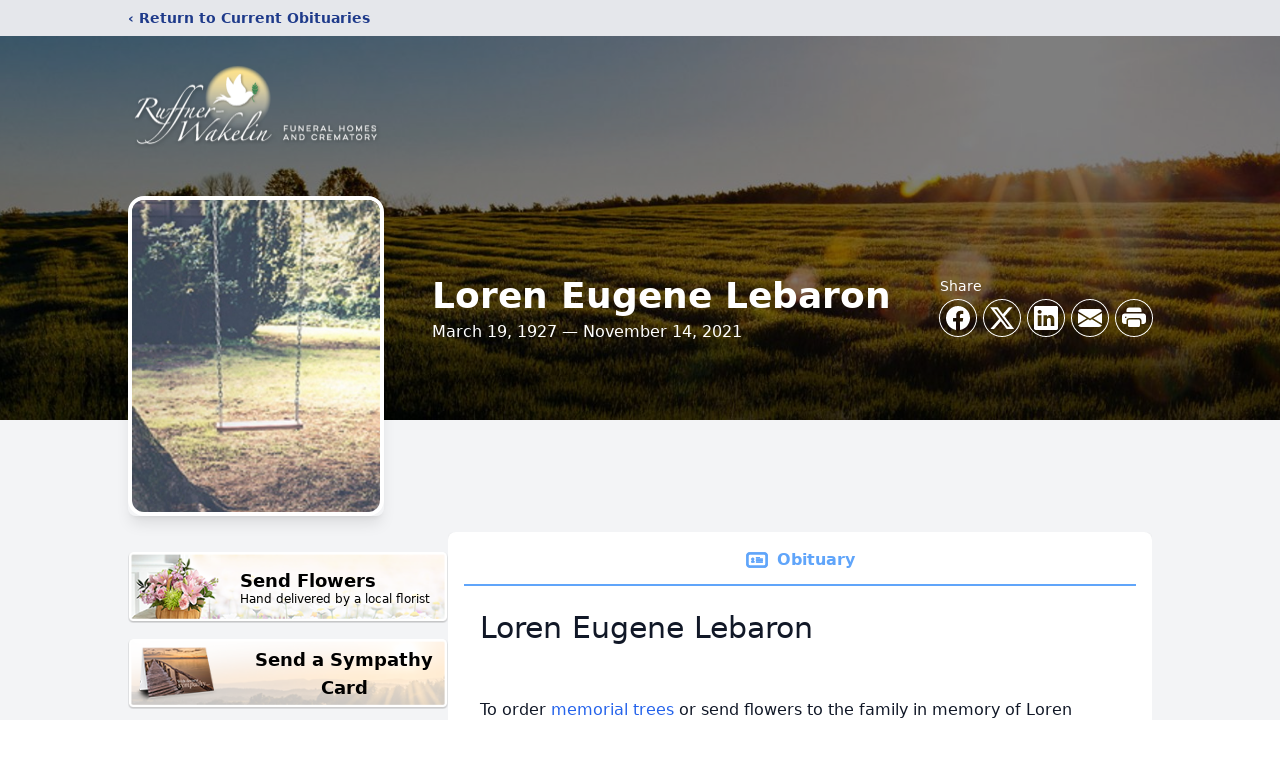

--- FILE ---
content_type: text/html; charset=utf-8
request_url: https://www.google.com/recaptcha/enterprise/anchor?ar=1&k=6LevVtEpAAAAAF7UkXE2t1DurthEdFQJtr7hpGe7&co=aHR0cHM6Ly93d3cucnVmZm5lcndha2VsaW4uY29tOjQ0Mw..&hl=en&type=image&v=9TiwnJFHeuIw_s0wSd3fiKfN&theme=light&size=invisible&badge=bottomright&anchor-ms=20000&execute-ms=30000&cb=4zgga2ofw2h
body_size: 48183
content:
<!DOCTYPE HTML><html dir="ltr" lang="en"><head><meta http-equiv="Content-Type" content="text/html; charset=UTF-8">
<meta http-equiv="X-UA-Compatible" content="IE=edge">
<title>reCAPTCHA</title>
<style type="text/css">
/* cyrillic-ext */
@font-face {
  font-family: 'Roboto';
  font-style: normal;
  font-weight: 400;
  font-stretch: 100%;
  src: url(//fonts.gstatic.com/s/roboto/v48/KFO7CnqEu92Fr1ME7kSn66aGLdTylUAMa3GUBHMdazTgWw.woff2) format('woff2');
  unicode-range: U+0460-052F, U+1C80-1C8A, U+20B4, U+2DE0-2DFF, U+A640-A69F, U+FE2E-FE2F;
}
/* cyrillic */
@font-face {
  font-family: 'Roboto';
  font-style: normal;
  font-weight: 400;
  font-stretch: 100%;
  src: url(//fonts.gstatic.com/s/roboto/v48/KFO7CnqEu92Fr1ME7kSn66aGLdTylUAMa3iUBHMdazTgWw.woff2) format('woff2');
  unicode-range: U+0301, U+0400-045F, U+0490-0491, U+04B0-04B1, U+2116;
}
/* greek-ext */
@font-face {
  font-family: 'Roboto';
  font-style: normal;
  font-weight: 400;
  font-stretch: 100%;
  src: url(//fonts.gstatic.com/s/roboto/v48/KFO7CnqEu92Fr1ME7kSn66aGLdTylUAMa3CUBHMdazTgWw.woff2) format('woff2');
  unicode-range: U+1F00-1FFF;
}
/* greek */
@font-face {
  font-family: 'Roboto';
  font-style: normal;
  font-weight: 400;
  font-stretch: 100%;
  src: url(//fonts.gstatic.com/s/roboto/v48/KFO7CnqEu92Fr1ME7kSn66aGLdTylUAMa3-UBHMdazTgWw.woff2) format('woff2');
  unicode-range: U+0370-0377, U+037A-037F, U+0384-038A, U+038C, U+038E-03A1, U+03A3-03FF;
}
/* math */
@font-face {
  font-family: 'Roboto';
  font-style: normal;
  font-weight: 400;
  font-stretch: 100%;
  src: url(//fonts.gstatic.com/s/roboto/v48/KFO7CnqEu92Fr1ME7kSn66aGLdTylUAMawCUBHMdazTgWw.woff2) format('woff2');
  unicode-range: U+0302-0303, U+0305, U+0307-0308, U+0310, U+0312, U+0315, U+031A, U+0326-0327, U+032C, U+032F-0330, U+0332-0333, U+0338, U+033A, U+0346, U+034D, U+0391-03A1, U+03A3-03A9, U+03B1-03C9, U+03D1, U+03D5-03D6, U+03F0-03F1, U+03F4-03F5, U+2016-2017, U+2034-2038, U+203C, U+2040, U+2043, U+2047, U+2050, U+2057, U+205F, U+2070-2071, U+2074-208E, U+2090-209C, U+20D0-20DC, U+20E1, U+20E5-20EF, U+2100-2112, U+2114-2115, U+2117-2121, U+2123-214F, U+2190, U+2192, U+2194-21AE, U+21B0-21E5, U+21F1-21F2, U+21F4-2211, U+2213-2214, U+2216-22FF, U+2308-230B, U+2310, U+2319, U+231C-2321, U+2336-237A, U+237C, U+2395, U+239B-23B7, U+23D0, U+23DC-23E1, U+2474-2475, U+25AF, U+25B3, U+25B7, U+25BD, U+25C1, U+25CA, U+25CC, U+25FB, U+266D-266F, U+27C0-27FF, U+2900-2AFF, U+2B0E-2B11, U+2B30-2B4C, U+2BFE, U+3030, U+FF5B, U+FF5D, U+1D400-1D7FF, U+1EE00-1EEFF;
}
/* symbols */
@font-face {
  font-family: 'Roboto';
  font-style: normal;
  font-weight: 400;
  font-stretch: 100%;
  src: url(//fonts.gstatic.com/s/roboto/v48/KFO7CnqEu92Fr1ME7kSn66aGLdTylUAMaxKUBHMdazTgWw.woff2) format('woff2');
  unicode-range: U+0001-000C, U+000E-001F, U+007F-009F, U+20DD-20E0, U+20E2-20E4, U+2150-218F, U+2190, U+2192, U+2194-2199, U+21AF, U+21E6-21F0, U+21F3, U+2218-2219, U+2299, U+22C4-22C6, U+2300-243F, U+2440-244A, U+2460-24FF, U+25A0-27BF, U+2800-28FF, U+2921-2922, U+2981, U+29BF, U+29EB, U+2B00-2BFF, U+4DC0-4DFF, U+FFF9-FFFB, U+10140-1018E, U+10190-1019C, U+101A0, U+101D0-101FD, U+102E0-102FB, U+10E60-10E7E, U+1D2C0-1D2D3, U+1D2E0-1D37F, U+1F000-1F0FF, U+1F100-1F1AD, U+1F1E6-1F1FF, U+1F30D-1F30F, U+1F315, U+1F31C, U+1F31E, U+1F320-1F32C, U+1F336, U+1F378, U+1F37D, U+1F382, U+1F393-1F39F, U+1F3A7-1F3A8, U+1F3AC-1F3AF, U+1F3C2, U+1F3C4-1F3C6, U+1F3CA-1F3CE, U+1F3D4-1F3E0, U+1F3ED, U+1F3F1-1F3F3, U+1F3F5-1F3F7, U+1F408, U+1F415, U+1F41F, U+1F426, U+1F43F, U+1F441-1F442, U+1F444, U+1F446-1F449, U+1F44C-1F44E, U+1F453, U+1F46A, U+1F47D, U+1F4A3, U+1F4B0, U+1F4B3, U+1F4B9, U+1F4BB, U+1F4BF, U+1F4C8-1F4CB, U+1F4D6, U+1F4DA, U+1F4DF, U+1F4E3-1F4E6, U+1F4EA-1F4ED, U+1F4F7, U+1F4F9-1F4FB, U+1F4FD-1F4FE, U+1F503, U+1F507-1F50B, U+1F50D, U+1F512-1F513, U+1F53E-1F54A, U+1F54F-1F5FA, U+1F610, U+1F650-1F67F, U+1F687, U+1F68D, U+1F691, U+1F694, U+1F698, U+1F6AD, U+1F6B2, U+1F6B9-1F6BA, U+1F6BC, U+1F6C6-1F6CF, U+1F6D3-1F6D7, U+1F6E0-1F6EA, U+1F6F0-1F6F3, U+1F6F7-1F6FC, U+1F700-1F7FF, U+1F800-1F80B, U+1F810-1F847, U+1F850-1F859, U+1F860-1F887, U+1F890-1F8AD, U+1F8B0-1F8BB, U+1F8C0-1F8C1, U+1F900-1F90B, U+1F93B, U+1F946, U+1F984, U+1F996, U+1F9E9, U+1FA00-1FA6F, U+1FA70-1FA7C, U+1FA80-1FA89, U+1FA8F-1FAC6, U+1FACE-1FADC, U+1FADF-1FAE9, U+1FAF0-1FAF8, U+1FB00-1FBFF;
}
/* vietnamese */
@font-face {
  font-family: 'Roboto';
  font-style: normal;
  font-weight: 400;
  font-stretch: 100%;
  src: url(//fonts.gstatic.com/s/roboto/v48/KFO7CnqEu92Fr1ME7kSn66aGLdTylUAMa3OUBHMdazTgWw.woff2) format('woff2');
  unicode-range: U+0102-0103, U+0110-0111, U+0128-0129, U+0168-0169, U+01A0-01A1, U+01AF-01B0, U+0300-0301, U+0303-0304, U+0308-0309, U+0323, U+0329, U+1EA0-1EF9, U+20AB;
}
/* latin-ext */
@font-face {
  font-family: 'Roboto';
  font-style: normal;
  font-weight: 400;
  font-stretch: 100%;
  src: url(//fonts.gstatic.com/s/roboto/v48/KFO7CnqEu92Fr1ME7kSn66aGLdTylUAMa3KUBHMdazTgWw.woff2) format('woff2');
  unicode-range: U+0100-02BA, U+02BD-02C5, U+02C7-02CC, U+02CE-02D7, U+02DD-02FF, U+0304, U+0308, U+0329, U+1D00-1DBF, U+1E00-1E9F, U+1EF2-1EFF, U+2020, U+20A0-20AB, U+20AD-20C0, U+2113, U+2C60-2C7F, U+A720-A7FF;
}
/* latin */
@font-face {
  font-family: 'Roboto';
  font-style: normal;
  font-weight: 400;
  font-stretch: 100%;
  src: url(//fonts.gstatic.com/s/roboto/v48/KFO7CnqEu92Fr1ME7kSn66aGLdTylUAMa3yUBHMdazQ.woff2) format('woff2');
  unicode-range: U+0000-00FF, U+0131, U+0152-0153, U+02BB-02BC, U+02C6, U+02DA, U+02DC, U+0304, U+0308, U+0329, U+2000-206F, U+20AC, U+2122, U+2191, U+2193, U+2212, U+2215, U+FEFF, U+FFFD;
}
/* cyrillic-ext */
@font-face {
  font-family: 'Roboto';
  font-style: normal;
  font-weight: 500;
  font-stretch: 100%;
  src: url(//fonts.gstatic.com/s/roboto/v48/KFO7CnqEu92Fr1ME7kSn66aGLdTylUAMa3GUBHMdazTgWw.woff2) format('woff2');
  unicode-range: U+0460-052F, U+1C80-1C8A, U+20B4, U+2DE0-2DFF, U+A640-A69F, U+FE2E-FE2F;
}
/* cyrillic */
@font-face {
  font-family: 'Roboto';
  font-style: normal;
  font-weight: 500;
  font-stretch: 100%;
  src: url(//fonts.gstatic.com/s/roboto/v48/KFO7CnqEu92Fr1ME7kSn66aGLdTylUAMa3iUBHMdazTgWw.woff2) format('woff2');
  unicode-range: U+0301, U+0400-045F, U+0490-0491, U+04B0-04B1, U+2116;
}
/* greek-ext */
@font-face {
  font-family: 'Roboto';
  font-style: normal;
  font-weight: 500;
  font-stretch: 100%;
  src: url(//fonts.gstatic.com/s/roboto/v48/KFO7CnqEu92Fr1ME7kSn66aGLdTylUAMa3CUBHMdazTgWw.woff2) format('woff2');
  unicode-range: U+1F00-1FFF;
}
/* greek */
@font-face {
  font-family: 'Roboto';
  font-style: normal;
  font-weight: 500;
  font-stretch: 100%;
  src: url(//fonts.gstatic.com/s/roboto/v48/KFO7CnqEu92Fr1ME7kSn66aGLdTylUAMa3-UBHMdazTgWw.woff2) format('woff2');
  unicode-range: U+0370-0377, U+037A-037F, U+0384-038A, U+038C, U+038E-03A1, U+03A3-03FF;
}
/* math */
@font-face {
  font-family: 'Roboto';
  font-style: normal;
  font-weight: 500;
  font-stretch: 100%;
  src: url(//fonts.gstatic.com/s/roboto/v48/KFO7CnqEu92Fr1ME7kSn66aGLdTylUAMawCUBHMdazTgWw.woff2) format('woff2');
  unicode-range: U+0302-0303, U+0305, U+0307-0308, U+0310, U+0312, U+0315, U+031A, U+0326-0327, U+032C, U+032F-0330, U+0332-0333, U+0338, U+033A, U+0346, U+034D, U+0391-03A1, U+03A3-03A9, U+03B1-03C9, U+03D1, U+03D5-03D6, U+03F0-03F1, U+03F4-03F5, U+2016-2017, U+2034-2038, U+203C, U+2040, U+2043, U+2047, U+2050, U+2057, U+205F, U+2070-2071, U+2074-208E, U+2090-209C, U+20D0-20DC, U+20E1, U+20E5-20EF, U+2100-2112, U+2114-2115, U+2117-2121, U+2123-214F, U+2190, U+2192, U+2194-21AE, U+21B0-21E5, U+21F1-21F2, U+21F4-2211, U+2213-2214, U+2216-22FF, U+2308-230B, U+2310, U+2319, U+231C-2321, U+2336-237A, U+237C, U+2395, U+239B-23B7, U+23D0, U+23DC-23E1, U+2474-2475, U+25AF, U+25B3, U+25B7, U+25BD, U+25C1, U+25CA, U+25CC, U+25FB, U+266D-266F, U+27C0-27FF, U+2900-2AFF, U+2B0E-2B11, U+2B30-2B4C, U+2BFE, U+3030, U+FF5B, U+FF5D, U+1D400-1D7FF, U+1EE00-1EEFF;
}
/* symbols */
@font-face {
  font-family: 'Roboto';
  font-style: normal;
  font-weight: 500;
  font-stretch: 100%;
  src: url(//fonts.gstatic.com/s/roboto/v48/KFO7CnqEu92Fr1ME7kSn66aGLdTylUAMaxKUBHMdazTgWw.woff2) format('woff2');
  unicode-range: U+0001-000C, U+000E-001F, U+007F-009F, U+20DD-20E0, U+20E2-20E4, U+2150-218F, U+2190, U+2192, U+2194-2199, U+21AF, U+21E6-21F0, U+21F3, U+2218-2219, U+2299, U+22C4-22C6, U+2300-243F, U+2440-244A, U+2460-24FF, U+25A0-27BF, U+2800-28FF, U+2921-2922, U+2981, U+29BF, U+29EB, U+2B00-2BFF, U+4DC0-4DFF, U+FFF9-FFFB, U+10140-1018E, U+10190-1019C, U+101A0, U+101D0-101FD, U+102E0-102FB, U+10E60-10E7E, U+1D2C0-1D2D3, U+1D2E0-1D37F, U+1F000-1F0FF, U+1F100-1F1AD, U+1F1E6-1F1FF, U+1F30D-1F30F, U+1F315, U+1F31C, U+1F31E, U+1F320-1F32C, U+1F336, U+1F378, U+1F37D, U+1F382, U+1F393-1F39F, U+1F3A7-1F3A8, U+1F3AC-1F3AF, U+1F3C2, U+1F3C4-1F3C6, U+1F3CA-1F3CE, U+1F3D4-1F3E0, U+1F3ED, U+1F3F1-1F3F3, U+1F3F5-1F3F7, U+1F408, U+1F415, U+1F41F, U+1F426, U+1F43F, U+1F441-1F442, U+1F444, U+1F446-1F449, U+1F44C-1F44E, U+1F453, U+1F46A, U+1F47D, U+1F4A3, U+1F4B0, U+1F4B3, U+1F4B9, U+1F4BB, U+1F4BF, U+1F4C8-1F4CB, U+1F4D6, U+1F4DA, U+1F4DF, U+1F4E3-1F4E6, U+1F4EA-1F4ED, U+1F4F7, U+1F4F9-1F4FB, U+1F4FD-1F4FE, U+1F503, U+1F507-1F50B, U+1F50D, U+1F512-1F513, U+1F53E-1F54A, U+1F54F-1F5FA, U+1F610, U+1F650-1F67F, U+1F687, U+1F68D, U+1F691, U+1F694, U+1F698, U+1F6AD, U+1F6B2, U+1F6B9-1F6BA, U+1F6BC, U+1F6C6-1F6CF, U+1F6D3-1F6D7, U+1F6E0-1F6EA, U+1F6F0-1F6F3, U+1F6F7-1F6FC, U+1F700-1F7FF, U+1F800-1F80B, U+1F810-1F847, U+1F850-1F859, U+1F860-1F887, U+1F890-1F8AD, U+1F8B0-1F8BB, U+1F8C0-1F8C1, U+1F900-1F90B, U+1F93B, U+1F946, U+1F984, U+1F996, U+1F9E9, U+1FA00-1FA6F, U+1FA70-1FA7C, U+1FA80-1FA89, U+1FA8F-1FAC6, U+1FACE-1FADC, U+1FADF-1FAE9, U+1FAF0-1FAF8, U+1FB00-1FBFF;
}
/* vietnamese */
@font-face {
  font-family: 'Roboto';
  font-style: normal;
  font-weight: 500;
  font-stretch: 100%;
  src: url(//fonts.gstatic.com/s/roboto/v48/KFO7CnqEu92Fr1ME7kSn66aGLdTylUAMa3OUBHMdazTgWw.woff2) format('woff2');
  unicode-range: U+0102-0103, U+0110-0111, U+0128-0129, U+0168-0169, U+01A0-01A1, U+01AF-01B0, U+0300-0301, U+0303-0304, U+0308-0309, U+0323, U+0329, U+1EA0-1EF9, U+20AB;
}
/* latin-ext */
@font-face {
  font-family: 'Roboto';
  font-style: normal;
  font-weight: 500;
  font-stretch: 100%;
  src: url(//fonts.gstatic.com/s/roboto/v48/KFO7CnqEu92Fr1ME7kSn66aGLdTylUAMa3KUBHMdazTgWw.woff2) format('woff2');
  unicode-range: U+0100-02BA, U+02BD-02C5, U+02C7-02CC, U+02CE-02D7, U+02DD-02FF, U+0304, U+0308, U+0329, U+1D00-1DBF, U+1E00-1E9F, U+1EF2-1EFF, U+2020, U+20A0-20AB, U+20AD-20C0, U+2113, U+2C60-2C7F, U+A720-A7FF;
}
/* latin */
@font-face {
  font-family: 'Roboto';
  font-style: normal;
  font-weight: 500;
  font-stretch: 100%;
  src: url(//fonts.gstatic.com/s/roboto/v48/KFO7CnqEu92Fr1ME7kSn66aGLdTylUAMa3yUBHMdazQ.woff2) format('woff2');
  unicode-range: U+0000-00FF, U+0131, U+0152-0153, U+02BB-02BC, U+02C6, U+02DA, U+02DC, U+0304, U+0308, U+0329, U+2000-206F, U+20AC, U+2122, U+2191, U+2193, U+2212, U+2215, U+FEFF, U+FFFD;
}
/* cyrillic-ext */
@font-face {
  font-family: 'Roboto';
  font-style: normal;
  font-weight: 900;
  font-stretch: 100%;
  src: url(//fonts.gstatic.com/s/roboto/v48/KFO7CnqEu92Fr1ME7kSn66aGLdTylUAMa3GUBHMdazTgWw.woff2) format('woff2');
  unicode-range: U+0460-052F, U+1C80-1C8A, U+20B4, U+2DE0-2DFF, U+A640-A69F, U+FE2E-FE2F;
}
/* cyrillic */
@font-face {
  font-family: 'Roboto';
  font-style: normal;
  font-weight: 900;
  font-stretch: 100%;
  src: url(//fonts.gstatic.com/s/roboto/v48/KFO7CnqEu92Fr1ME7kSn66aGLdTylUAMa3iUBHMdazTgWw.woff2) format('woff2');
  unicode-range: U+0301, U+0400-045F, U+0490-0491, U+04B0-04B1, U+2116;
}
/* greek-ext */
@font-face {
  font-family: 'Roboto';
  font-style: normal;
  font-weight: 900;
  font-stretch: 100%;
  src: url(//fonts.gstatic.com/s/roboto/v48/KFO7CnqEu92Fr1ME7kSn66aGLdTylUAMa3CUBHMdazTgWw.woff2) format('woff2');
  unicode-range: U+1F00-1FFF;
}
/* greek */
@font-face {
  font-family: 'Roboto';
  font-style: normal;
  font-weight: 900;
  font-stretch: 100%;
  src: url(//fonts.gstatic.com/s/roboto/v48/KFO7CnqEu92Fr1ME7kSn66aGLdTylUAMa3-UBHMdazTgWw.woff2) format('woff2');
  unicode-range: U+0370-0377, U+037A-037F, U+0384-038A, U+038C, U+038E-03A1, U+03A3-03FF;
}
/* math */
@font-face {
  font-family: 'Roboto';
  font-style: normal;
  font-weight: 900;
  font-stretch: 100%;
  src: url(//fonts.gstatic.com/s/roboto/v48/KFO7CnqEu92Fr1ME7kSn66aGLdTylUAMawCUBHMdazTgWw.woff2) format('woff2');
  unicode-range: U+0302-0303, U+0305, U+0307-0308, U+0310, U+0312, U+0315, U+031A, U+0326-0327, U+032C, U+032F-0330, U+0332-0333, U+0338, U+033A, U+0346, U+034D, U+0391-03A1, U+03A3-03A9, U+03B1-03C9, U+03D1, U+03D5-03D6, U+03F0-03F1, U+03F4-03F5, U+2016-2017, U+2034-2038, U+203C, U+2040, U+2043, U+2047, U+2050, U+2057, U+205F, U+2070-2071, U+2074-208E, U+2090-209C, U+20D0-20DC, U+20E1, U+20E5-20EF, U+2100-2112, U+2114-2115, U+2117-2121, U+2123-214F, U+2190, U+2192, U+2194-21AE, U+21B0-21E5, U+21F1-21F2, U+21F4-2211, U+2213-2214, U+2216-22FF, U+2308-230B, U+2310, U+2319, U+231C-2321, U+2336-237A, U+237C, U+2395, U+239B-23B7, U+23D0, U+23DC-23E1, U+2474-2475, U+25AF, U+25B3, U+25B7, U+25BD, U+25C1, U+25CA, U+25CC, U+25FB, U+266D-266F, U+27C0-27FF, U+2900-2AFF, U+2B0E-2B11, U+2B30-2B4C, U+2BFE, U+3030, U+FF5B, U+FF5D, U+1D400-1D7FF, U+1EE00-1EEFF;
}
/* symbols */
@font-face {
  font-family: 'Roboto';
  font-style: normal;
  font-weight: 900;
  font-stretch: 100%;
  src: url(//fonts.gstatic.com/s/roboto/v48/KFO7CnqEu92Fr1ME7kSn66aGLdTylUAMaxKUBHMdazTgWw.woff2) format('woff2');
  unicode-range: U+0001-000C, U+000E-001F, U+007F-009F, U+20DD-20E0, U+20E2-20E4, U+2150-218F, U+2190, U+2192, U+2194-2199, U+21AF, U+21E6-21F0, U+21F3, U+2218-2219, U+2299, U+22C4-22C6, U+2300-243F, U+2440-244A, U+2460-24FF, U+25A0-27BF, U+2800-28FF, U+2921-2922, U+2981, U+29BF, U+29EB, U+2B00-2BFF, U+4DC0-4DFF, U+FFF9-FFFB, U+10140-1018E, U+10190-1019C, U+101A0, U+101D0-101FD, U+102E0-102FB, U+10E60-10E7E, U+1D2C0-1D2D3, U+1D2E0-1D37F, U+1F000-1F0FF, U+1F100-1F1AD, U+1F1E6-1F1FF, U+1F30D-1F30F, U+1F315, U+1F31C, U+1F31E, U+1F320-1F32C, U+1F336, U+1F378, U+1F37D, U+1F382, U+1F393-1F39F, U+1F3A7-1F3A8, U+1F3AC-1F3AF, U+1F3C2, U+1F3C4-1F3C6, U+1F3CA-1F3CE, U+1F3D4-1F3E0, U+1F3ED, U+1F3F1-1F3F3, U+1F3F5-1F3F7, U+1F408, U+1F415, U+1F41F, U+1F426, U+1F43F, U+1F441-1F442, U+1F444, U+1F446-1F449, U+1F44C-1F44E, U+1F453, U+1F46A, U+1F47D, U+1F4A3, U+1F4B0, U+1F4B3, U+1F4B9, U+1F4BB, U+1F4BF, U+1F4C8-1F4CB, U+1F4D6, U+1F4DA, U+1F4DF, U+1F4E3-1F4E6, U+1F4EA-1F4ED, U+1F4F7, U+1F4F9-1F4FB, U+1F4FD-1F4FE, U+1F503, U+1F507-1F50B, U+1F50D, U+1F512-1F513, U+1F53E-1F54A, U+1F54F-1F5FA, U+1F610, U+1F650-1F67F, U+1F687, U+1F68D, U+1F691, U+1F694, U+1F698, U+1F6AD, U+1F6B2, U+1F6B9-1F6BA, U+1F6BC, U+1F6C6-1F6CF, U+1F6D3-1F6D7, U+1F6E0-1F6EA, U+1F6F0-1F6F3, U+1F6F7-1F6FC, U+1F700-1F7FF, U+1F800-1F80B, U+1F810-1F847, U+1F850-1F859, U+1F860-1F887, U+1F890-1F8AD, U+1F8B0-1F8BB, U+1F8C0-1F8C1, U+1F900-1F90B, U+1F93B, U+1F946, U+1F984, U+1F996, U+1F9E9, U+1FA00-1FA6F, U+1FA70-1FA7C, U+1FA80-1FA89, U+1FA8F-1FAC6, U+1FACE-1FADC, U+1FADF-1FAE9, U+1FAF0-1FAF8, U+1FB00-1FBFF;
}
/* vietnamese */
@font-face {
  font-family: 'Roboto';
  font-style: normal;
  font-weight: 900;
  font-stretch: 100%;
  src: url(//fonts.gstatic.com/s/roboto/v48/KFO7CnqEu92Fr1ME7kSn66aGLdTylUAMa3OUBHMdazTgWw.woff2) format('woff2');
  unicode-range: U+0102-0103, U+0110-0111, U+0128-0129, U+0168-0169, U+01A0-01A1, U+01AF-01B0, U+0300-0301, U+0303-0304, U+0308-0309, U+0323, U+0329, U+1EA0-1EF9, U+20AB;
}
/* latin-ext */
@font-face {
  font-family: 'Roboto';
  font-style: normal;
  font-weight: 900;
  font-stretch: 100%;
  src: url(//fonts.gstatic.com/s/roboto/v48/KFO7CnqEu92Fr1ME7kSn66aGLdTylUAMa3KUBHMdazTgWw.woff2) format('woff2');
  unicode-range: U+0100-02BA, U+02BD-02C5, U+02C7-02CC, U+02CE-02D7, U+02DD-02FF, U+0304, U+0308, U+0329, U+1D00-1DBF, U+1E00-1E9F, U+1EF2-1EFF, U+2020, U+20A0-20AB, U+20AD-20C0, U+2113, U+2C60-2C7F, U+A720-A7FF;
}
/* latin */
@font-face {
  font-family: 'Roboto';
  font-style: normal;
  font-weight: 900;
  font-stretch: 100%;
  src: url(//fonts.gstatic.com/s/roboto/v48/KFO7CnqEu92Fr1ME7kSn66aGLdTylUAMa3yUBHMdazQ.woff2) format('woff2');
  unicode-range: U+0000-00FF, U+0131, U+0152-0153, U+02BB-02BC, U+02C6, U+02DA, U+02DC, U+0304, U+0308, U+0329, U+2000-206F, U+20AC, U+2122, U+2191, U+2193, U+2212, U+2215, U+FEFF, U+FFFD;
}

</style>
<link rel="stylesheet" type="text/css" href="https://www.gstatic.com/recaptcha/releases/9TiwnJFHeuIw_s0wSd3fiKfN/styles__ltr.css">
<script nonce="KQgW7BLQyIxEKy4DFh8zSw" type="text/javascript">window['__recaptcha_api'] = 'https://www.google.com/recaptcha/enterprise/';</script>
<script type="text/javascript" src="https://www.gstatic.com/recaptcha/releases/9TiwnJFHeuIw_s0wSd3fiKfN/recaptcha__en.js" nonce="KQgW7BLQyIxEKy4DFh8zSw">
      
    </script></head>
<body><div id="rc-anchor-alert" class="rc-anchor-alert"></div>
<input type="hidden" id="recaptcha-token" value="[base64]">
<script type="text/javascript" nonce="KQgW7BLQyIxEKy4DFh8zSw">
      recaptcha.anchor.Main.init("[\x22ainput\x22,[\x22bgdata\x22,\x22\x22,\[base64]/[base64]/bmV3IFpbdF0obVswXSk6Sz09Mj9uZXcgWlt0XShtWzBdLG1bMV0pOks9PTM/bmV3IFpbdF0obVswXSxtWzFdLG1bMl0pOks9PTQ/[base64]/[base64]/[base64]/[base64]/[base64]/[base64]/[base64]/[base64]/[base64]/[base64]/[base64]/[base64]/[base64]/[base64]\\u003d\\u003d\x22,\[base64]\\u003d\\u003d\x22,\x22wrVvei0ow4wuw4zDnsO+C8Obw6zCthDDg3YIWlHDocKENDt7w7/CrTfCr8KfwoQBezHDmMO8F1nCr8O1KGQ/[base64]/Dh8OUwqXCl8KqwqHDgMOVV8KPwocpUMKpw5QZwqfChxkVwpRmw4zDizLDoi8/B8OEM8OgTylnwrcaaMKOOMO5eTd1Fn7DqznDlkTCrBHDo8OsVcOswo3DqjBswpMtScKIEQfCrsOkw4RQVH9xw7Ilw6xcYMOFwpsIImDDlyQ2wqJVwrQ0Xkspw6nDqMOmR3/[base64]/CkT40PnNVAi4rB8KQwql0w58Mwp/[base64]/w4fDhXxHKwLCjAtodsOnFcOlw5nDhsOfwo3CpDnCpWrDmmhaw5nCpgrClMOswo3Doj/Dq8K1wqFiw6d/w5Aqw7Q6FR/CrBfDtlMjw5HCowpCC8O4wqsgwp5oMsKbw6zCq8OIPsK9wobDuA3CmgHCjDbDlsKOKyUuwqwpHlcowoXDkUs3GQPCsMKrN8OQEGfDhMO2ccOuXMKcRXPDrTvCosOWT3kuTMO0a8KzwpnDv3vDjTc+woLDu8KFYsO4w6XCt2/DocO7w43DlsKyC8OcwonCoj9lw6RQHcKbw5PCmHdJW1/DrSlow4HCpsKIcsOXw6LDn8OBNMOkw5F/fsOEQsKfZsKWOmIawqc5wo9cwqF6wqLDslZhwo1Jak7CplIfw5rDh8ORITQpV0lBRxDDocOWwojDli5dw7g4PzpTD38mwrh6f3QQE3tWFE/CghtCw7fDqX/Do8KUw7PCikRJC2cBwqrDp1XCqsOFw5hGw4pAw5zDjcKUwqEKfjnCs8OmwqEkwpxHworCkMK+w4XCmXYUWBZIw55jHks5fwPDg8KowostFkwYS38XwpXCpFDDhUnDsAvCiwzDh8KMRhElw6jDqzxAw53CksKXOgPDs8O/[base64]/J8O3NcKcwoTCrQwBw7zCs8KsZcKzw4FDLsO9eSd+JWVzwo5BwpdxPMOvCVnDrgIWdcO+wr/DjMOSw5QZGhjDt8O+SWpvcMK5wqbCnsK2w4HChMOowobDucOTw53Cv1FxTcK3wpkNVwknw4LDsizDjcOZw7PDvMOFRMOgwr3CrcKbwqvCpRtCwq0Ra8O2wrFDw7Zgw4fDusO9GGXCkVPCgQBJwoUvM8OKwpLDrsKcRMOlwpfCvsKnw7dDMhrDiMKEwrnCncO/[base64]/[base64]/w4/CvMO/[base64]/T2h4UB7DoDnDtsOIWMKLSV/DpsKcBW92RcKUZAXCmsK7M8KGw5tjXD8uw7PCssK/w6HDjS8yworDhMK+GcKVGcOseznDmHc0Vw7DmzbCtUHDhXAMwqBdZcOFw4xZDMOWTMK4H8Obwr1LJivDhMKZw48KH8OewoVKwrLCsg1ow6TDrTEYeH1eBwHCoMKjw6dTwrnDtcOQw5l/w5jCsxsGw7E1ZsK7TMObbcK5wrDCnMKwCgXCkkgWwoESwpIVwphDw6JTKcKfw4zChiUOOMOGL1nDmcKVAVbDrl1GfU3DsCvDnWfDsMKbwptpwqpPABLDtD5Iwr/[base64]/Dm8K8PUfDo1DDshjCuC0kfsOqHsKTYsO6w4lpw5kUwqHDqcK5woTCkxbDkMODwpYZwo7DhnXCnXBeKAgABWfDgsKTwrNfD8Ovw5Z/wpYlwrofScKnw6fCscOpThYoKMOkwrUCw4vCiX4fEsOjRDzDgsKiMsKER8O0w6xrw59KWcO7PcKAHcOWwp3ClsKhw4/CpcOlKSvCqcOpwpolw5/DuXhcwqdQwpDDuVsuwoPCvnhXwqDDs8KPHVU+FMKFw6l0cXHCsEjCmMKhwp49wq/ClHLDgMK8w5QBWC0pwpFYw6DChcK3BcO7woXDqsKhwq0pw5bCmcO6w6kVMMK6woMIw4PCgTIJCg85w5DDinB5w7HClMKJCsOiwrh/IMKOWcOLwpQzwpzDucOHwqzDkBXCkQvDsDLDrSPCmMOjeVPDrcOew59tdHHDgTDCnkXCnBzDpTgtw7jClsK+Ll43woMCw53DisKJwrcmF8Onc8K5w4oUwqs8VsKcw4/CgMOxw5JlWcO1TT7DoTTDg8K0cH7Cv2NNIcOFwqEDwonCn8KJAHDChHwcZ8KTd8O+ViU/w78jO8OkN8OTQcOuwpJow7ZXXcKKwpcDBVUpwoVPE8KZwqhDwrlIw4rCkm5QL8Oywp0Ow7QZw4zCkMOXwqnDhcOyccOEASsGw64+PsO0woPCvCnDk8KEwrbCnMKULyrDrRjChsKISsOGJlcAKkMQwozDhcOcw7w/wqNPw5pmw5JkAWR/GTQHwpnCgDZKAMOGw73ChMKWR3jDscKkdxV3wpgcccOOwobDr8Kjw4cTGD4hwqxOJsK8LwrCn8ODwqMawonDicOgBcK4MMO/QsO6O8Kew57Dk8O6wpjDggHCvMOnQMOLw7wOJWnDoSbCrMO7w6bCjcKew5rCl0TCr8O+wr0LXMKlWcK5eFQ1wqp4w7QVeHgZBMO/BT7DpRXChsO5biLCoDPDm0gvP8Ocw7LCjcO1w7Rtw5tMw41oRcKzS8OHZ8O9woQMRsOAwp4zEVrCgsOmbMK9wpPCscO6IcKCGivDsWZmw4Q0WR7ChDBjFcKCwr3DqkLDkyheMMO5XmDCpCvCgcK2bMOwwrLDuFAoH8OwM8Kmwr4+wrzDtG/Dlz45w7fDo8KDUcO6OcOOw5Z8wpxNesOFOnYPw4s1IDXDn8Oww50KBcO+wr7DjRlxGsOgwr3Cr8KBw4LCmXAAd8OMK8KWwq1lN1Ubw4cFwqXDi8Kmw64XWz/ChTbDjcKCw5V+wrdSwq/CpyFYDcO8YhNPwpvDjlTDhsOuw61Nw6bCm8OtPh9iZMOZwoXDq8K0PcKEw45Fw4cOw7NrasONw7fCucKMw4HCnMOJw75zH8OhK1bClyRywrcjw6dJIMK9KiUlBwvCvMK3ZA5PBT9/wqkYw5zCpiLCvklGwrAYGcOPRMOOwp1jEMKBOjhEw5nCssKvK8Ozwp/[base64]/DpsKGfwHDunTCq0ssZlDDlgkRJcKyY8OrHkzCkXPDkcKkwoJjwoFQNyDDvMOuw5I/BCfCvxzCpilyMsO2wobDghhaw5HCv8OiAmA2w57CrMOTcXbCv0QHw6taaMKAWMOCw4rDvn/DrsK3wqjCh8Khwr9+WsOJwo3CkDUYw5jCncOdeXTDgBoWQzrDjWHCqsOyw7lsdQjDuW7DscKfwp0awpnDon/DjDkmw4/CqjjCk8ODH0cWIWjCnDHDk8Kow6TCncKRRyvCjijDoMK7QMOOw4DDgRVcw4NOIMKub1R5YcObwosmwqfDrjxEUsORWR9Jw6/[base64]/DlcKawrnCl08FPMOMHMOSwrHCtsOQMMKqw70aLsKLwpkEwpttwpXCu8KkFsKRwqHDmcO1KMOFw4nCg8OYw6LDs1fDvTY5w4NwDMOcwoPCoMKOP8Knw5/DvMKhPhAIwrzCr8OxIcO0TsK0wq5QbMOZC8KBw59TU8KHfBJnwofChsOvTip+L8O9wojDtjRLTzzCqMO+NcOrRFUiWkzDj8KFCx9lZWUTW8K9D1HDuMK/YsObMsKAwqbCmsORKGHCilZEw4nDosOFwofCtsOcdCvDtm/DkMOewqwpbxzDl8Ojw7TCh8K5XMKMw50qNX/ComV+AQzDnMO0HwfDpnzDuSxhwpBzdDrCvFQMw5DCry9xwrHDhcOawofCgjrDoMOSw5JYwpHCicOzw4guwpFUw5TDiUvCu8KcNBY3C8KCTxYlNsKJwqzCrMOkwo7Co8Kkw6vDmcKSVT7CpMO2wonDgcKtGhI2woVIaQ0ACMOJb8KdYsO0wpgLw4hpKjg2w63Dvw1/woIlw4rCoDAWw4jChMORwrnDuzgDcH93VBzDiMOuBAlAwrUnUsKUw6NXecKUc8K4w57Cp3zDm8OSw7XCoz92wpvCuB3Cu8KTX8KFw5nCpz5hw45DHcOBw4VVXkDChk5hT8OXwo7DusOww77CshhOwqRgPAnDqlLCrXbDvsKRQF4/wqPDt8Khw57DjsKjwrnCt8K3OSrCqsKhw6XDlEFWwpnCoVjCjMOkc8OGw6HClcKEJWzDt2nCosOhLMKuwpzCjlxUw4TCjsOpw6VaIcKHJkDCqMKfV3Zdw7vCuR9rbMOMwqd4bsOqw7tXw4syw4YDwrYgesK+w4fCr8KuwrLDgMKDA1/DsErDuGPCsRdHwoTCuQkEOsKowoBvPsK8GRw3XQJnIsOHwqXDncKTw5HCs8KxdMObT2M7E8KNZm8xwp7DpcORw5/CvsOxw6sbw5JyMMKbwpfDjgTCjEEiw6JYw6USwrrDvWtbFUc0wqsBwrDCqMKbbGsQdcO5wp49GmAHwqB/w58XBlYiwqfDuXrDgXM9UsKiQBHCkMObOkt8LBvDtsOUwqHCigc0DcO/w4DCmhdoJ2/DryPDjXoFwpBuLMKYw5HCisK/A2Uuw63CrGLCoBB8wpwPw43DqVU6Y0QawqDClcOrMsKOK2TClUTDpsKOwqTDmlhISMK4NlLDjw/Ct8Oxwr9/SinClcK/TBoMHTXChMOLwrhDwpbClsOaw6rCq8OUwoLCpTXCqHozB1pqw7PCq8KhFDLDh8K3wrJiwpzDgsOIwqTDkcOnw5zCoMK0w7bCm8K3S8O3fcKVw4/CmXl9wq3CqCcVI8ObPgMiIMKjw6p6wq9hwpXDksOKOURfwr0Gd8OXw7Zyw77Cs3XCoVbCrj0cwpjCgE1Zw6VSOWPDqU7Dp8OTY8OLTRoue8KdT8O1LkHDgkHCvcKvUg3DssOjwojDuSIvcMOvd8Oxw4QrY8OYw5PDugg9w67Cl8OcJAPDq0/[base64]/[base64]/[base64]/DusOtw5PCqcKQw5vCucKiwrLCncOQw7HDthNMdltqc8K6wpQWPFTDnT/DpyTCvMKfEcO6w4IiYcKKOsKDSsKJQ2d0MMOZDFEqLiPCnQPDmCJoIcOPw6HDrMK0w4oXCmzDoncWwo3DojzCt193wqDDtMKIMDTDhFHCjMOxJnHDuinCt8OzHsOwX8KUw4/DmcODwp5zwqrCgcOrXhzCsgbCr2/Cn01EwobCh0hUSS8RKcOWOsKsw6HDj8OZBMOqwrlFMsOOwrDCg8OVw7fDhsOjwpLCiDTDnwzCnGE8J0rDsGjCvxLCocKmCsKQbBF8JyrDh8OQLyjCtcOow6/CgsKmGh5tw6TDjQ7DoMO/w6hJwp5pEcKvI8KDYsKWGjXDumnCuMOzNmJuw7N7wotswofCoHdoeVUbQ8O2w7NheSHDh8KwBsK4XcKzw5BYw6DCtibDn1zCgCTDgsK7G8OWWn9fNG9cWcK6S8O2D8KtKGFFw4PCpnzDhcOzAcK4wp/CmsKwwqxuTMO/wrPCmybDt8KtwqvDqVZzwokDw57CmMKTw4jCkFvDuRcMwp/Cg8KuwoEnwrHDiW4ywpDCl1p/FMOXNsOnw7Vmw5Jow7DCqMKJByV/wq90wrfCsz3DhlnDmxLDhWo3wpohaMKcAmnDuBhBSFYVH8OVwqrCmQg1w4bDoMOgw5TClFpeC1Q3w6zCslnDn1kROQdCHsKGwocHV8K7w4/Dsj4iPsOmwo7Cq8KFTcOfGMOJwp5fasOtHDUVScO2w5nDncKhwqt7w7c6bVPCoQ3Dj8KPw6bDrcOQMTldZyAjD1fDn2vCryvDnihjworDjEnCoynCusK6w79BwoAMLjpaEsO7w5vDsj8DwqXCmShgwpTCs0YJw4Y4w6Z/[base64]/CosOuw4rCvFlXw6guQMKwwqVXQsOgbEvDjnPDoQopVsOmRGDDpcOtwrzCsWXCogbCucKjGHcDwp/CjnzCnl7CrQ1HLcKWZMO7JEDDisKdwqzDvsKEJSPCh2ceX8OMCcOpwrRlw77Cv8KCNMKhw4jCqC3CoC/[base64]/DoizDv8K3w4vDrMKbKkvClxo0wo5hw6BLwpE9woBNbsKeUUh3A1nCmcKlw6h/w6kvCMKUwq1Gw6LCsWbCuMKrUcKvw6LCgMKxKsKlwprDoMKMXsOWNMKXw5fDg8Kfwqs/w5okwqTDsHEwwqzDk1fDjMKRwr4Lw7zClsOnDmjCjMKzTC7DnHvCvcK7DSzClcOIwo/DsFtqwq1ww6RDLcKqCU1OYDQBwql9wrjDsCQMU8KLPMKsbcKxw4fCgcOKQCTCh8Oue8KYQsKywpsNw5ouwqrCpsONw4J3wq7DjsKUwoMPwqPDrG/Cmj8Cwpcaw55Cw6bDriJfW8K5w5zDmMOKH3kjQMK1w7VZw4LCpUU8w77DusOwwrvClsKXwrvCp8KmSMKkwqd2wpMjwrh+w6DCoDgSw4/CowbDlRDDsA11McOSwotIwoQMCsOEwoPDuMKaDTXCiQkVWxPCmsOgNsKGwrjDliXCiXpJdMKhw7U/wq5UMhkYw5PDncKjUMOUVsOhwrx1w6rDrGnClcKIHhrDgRjCksOCw7NPBxrDkhBxwpoxw7ptCULDqcOww4NiLW/CncKgUwvDn0wNwqfChz3CsmvDhRQ8w73Dqh/DvV9bKmguw7LCuibCoMK/XCFNSMOkLVnCj8Ohw4bDtBjChsK3QFdTwrEVwrtIDgrCtBLCjsOQwrELw4DCsj3DphtBwpHDlSpDNEJjwrcBwpjCs8K2wq0FwoRZYcO6KUwAEyRmRE/CqMKxwqMZwqMBw5TDpcK0PsK+KMKAGzvCpGzDiMO2bxg3LmNWw5piK2bDssKiXMKtwqPDi3/[base64]/FSnDvWlNd8OmwpXDj8K3w4sQFUF4UG3CjcOfw74kTcKkKVjDqMK9ZnvCr8Osw7k/Y8KvJsKBVcKqG8KXwpphwo/CsQEfwq58w7XDhEkewqLCvjofwovCsWFMOMKMwoZcw4PCjXTDmG1MwrLCmcKxw5jCo8Kuw4JEBV9wcFPCjC0KXMK/[base64]/[base64]/DhCMmNxQFXiMDf8KLwr5pwrFZGzkTw7LCqD9Fw6rCiF9ow4ovHEbCrWYaw5/[base64]/Dn8Ksw6vCv3/CvF3DpzrCu0bDo0dmUcONXmlMLcOfwoLDpRATw5XCiDDCtcKXBMKzAkvDt8KRwr/CiSHClUV9wonDilkEF0pOwrkIKsOxIMKVw4PCsFnCq0HCm8KSVMK8OkB6Ch4Uw4/DocKZw7DCjWtEASjDlAUCDMKdKRRlJETDkHzDkX08wrBjwqIXSsKLw6hlw6cKwpBwVsOCDmcrAFLCuXTDsGgRYy5keFjDvMOvw44Iw47DicKRw4pwwqvCr8KmCBlewoDCnw/[base64]/CgibCvCN1w6wsFcOvc8OUwqHCusKswoHCpR/CkcObd8K1B8KJwqfDn3lPYEZyQ8KpcMKAXMO1wqfCg8KPw5QBw7hOwrHCvVQkwq/[base64]/cD4rKcOAWR0xdsOcPhvDtAYhGcKnw47Ck8KXBE3CrkvCosOAwpzCpcKYesKUw6TCjy3CnMKVw4FIwp53Ey/DphMgwrN3wrtGP2d4woLDjMKYG8KACXHDoBJwwp3DvcOjwoHDu2FKwrDCiMKcXMKLdE5cb0XDq1IkWMKEwoPDl080PGZ/QAPClFLDlx0MwqEHMFXCtwXDpWJTG8Osw6LCrGjDmcOBYVlAw6VvZmJFwrvDhsOFw6UbwrEsw5FhwqLDmTsSeFDCo1cDcsKQXcKTwp3DvSHCsxLCo3U9YMO1wpMsJWXDi8OswpzCmxjCnMOTw4rDp11YKB3Dsj/Dt8Kowrtxw6/Cr0hhwq7Dl24dw5vCgWQvMMOea8KLO8K+wrAKw7PDmMO/DHnCjTXDgDLDlWDDqkDCnkjDphHCrsKJFcKPJMKwEMKDVnbCi2JJwpzCt0YIJmkxLirDjULCtD3DtsKWbGJfwqZUwpZ4w5vDrsO1YV0aw5DCmMK5wqDDoMKTwrPDj8OXSULCuxUPCcKxwr/CqFstwpoGZUPChAxHw5jDgMKiSxbClcKjSMO4w7zDnBBSGcOwwqfCqxRIMMOyw6Q/w5Aew43Ch1fCtRdyTsOZw6kPw4YAw4QKZcOzDj7DnMKrw74RRMKDXcKCMxvDkMKqKTkOw6Igw4/CvMKDBRzCi8OqHsOyIsK3PsKrcsK0a8OJwrnCrlZBwq9zJMOwcsK/wrxXwpdcIcO7WMKtJsOTEMORwrw+O1rDrUDDusOiwqHCtcOsY8Klw6LCtcKNw7wkGMK1KsOqw5wgwqVqwpJZwrUhwo7DosOow5nDnEVgZ8K+JcK+w7NXwr3CvcO6w7AIRi99w4zDpwJZHAfCn2FbScKAwr8/wpLCng9KwqfDvg3DuMOLw5DDj8KRw5XCosKbwpdXBsKDDyXCjMOQHsOsWcKvwpEYw4LDsCkuwrTDrStqwoXDoGByLhbDnRTCnsOLwpLCtsKowoRBTzZIw57Dv8KfP8KXw4hMwoTCsMO0w7/DisKjK8Ohw6vClEAlw7oFUC8Sw6Uqa8OxXiNgw7Y7wrvCg2o/w7rDmcKBGDMAbwTDkgnDjcOdw43DjcKiwrZNCHFNwpPDmwjCgMKOQHpWwobCvMKbw6UDYEYrwr/DnmbDmsONwrZwXcOoW8KIwpXCsm/DvsKYwpcDw4k+HcOowpgSVMOIw63Cv8Kgw5PCp0zDn8OYwqZSwqhswqdBfsOlw7ppwqzDkD5/AATDmMO0w5ouTTkdw4fDggzCmsOlw7siw7vCuxfChh9kUEXDgXTDn2IrAXnDtCjDlMK5wr/Cg8KWw4E6HsOBXsOiw4LDigfCkFTDmQzDjgXDl1zCjsOsw7FFwq1ww6ZaJCbDiMOswobDpMK4w4/CsGHCh8K/w6BPfwIqwoRjw68cUR/CrsOQw6snwq1bbxDDr8O7PMKlUkJ6wqhNOBDChsK9wojCvcOKH3/DggHCnMO4J8KlZcO+wpHCpcKpCB9HwpnCgsOIFcK3RmjCvD7Dr8KIw5IEJWjCnQjCrMOrwprDpksvdcOCw4MZwrgOwr4XaDRXPRw2w6DDtxUoHcKUwrJlwq1gwpHCvMK5wozCinAUwpcHwrQcbFBTwpZZwpY2wq/Drhozw73Dt8O/w7tFa8KUcsOiwpc2wpDCjAbDjcOZw7/DpcKlw64FfsOvw4sCbcO5wp7DnsKWw4UdbcKkwo12wpnCs3zCoMKMw6MSJcKoI3BBwpfCmMKCWMK3fHpaf8Ouw7FLVMKWQcKhw5ohKDopQ8O6O8KUw41NGsOSCsOaw5ISwobDhTrDl8KYw6HCi1HCq8KyDxzDvcK0MMK3MsOBw7jDuQNaLMK/wrfDm8KhMcKxwoNUw73DiiUmw4hEXMOjwrnDj8OQSsORbFzCs1kVXxxgYB3CpSfDlMK1RXNAwqLCkGQswpnDp8K2wqjCocOjDRPCgzLDo1bDuVFnJsOHBzsNwo/[base64]/w5zDqEVoYEfCoMK2D8OWGsK2wrNwAsOnecK5wpJXBEglQzFUwoDCsWTCkV9fL8ORMzLDjcKIfBPCjMKSHcKzw6hHXBzCnQhXLSHDrkVCwrBawp/DiWkKw4Y6JcKiXkttKcOIw40HwpNRVk5rB8O/w4o6R8KpIcKce8OwbR7CgsO+wr5+w7PCjcKCw7fDmMKDbzzCiMKfEMOSFsKZDV3DkgzDmMOCw6fDrsOuw6cmw73DssOjwrnDocO6YiQ1NcKTw5AXw5DDnjgncG/DjmUxZsOYw53DnsOew5oUYMK+O8KBZcKmw7XDvQ10IMKBw43CrV7CgMO9HwxzwobDpxFyFcOCWx3Ct8KfwptmwoRTw4XCmzpNw5DDocOyw4zDvXAywpbDj8OcHlppwq/ChcK+TsKwwo9RRG53woUtwrvDk24Fwo/CpBt/eTbDk2nDmhXDv8KYLsOKwrUObSjCqxXDnwHCpjvCulMgwqIWwrl1w5HDkyjDtirDqsO8T3/CpE3Dm8KOO8KcGA17FUDDuSoowpfCucOnwrnDi8K/[base64]/DjcKaf8O/w4RZUcOdf8KdWxnCmMOCMkkYwqXCnMOzbcKnQH3DukzCncKzEcOkBcODW8Kxwpsiw5DDsHdcw5UVc8O4w7LDq8OzWggRworCpsODdsKMXUojwr9GLMOEwptYB8K1PsOgwp8Rw5zChlQzBsOsEMKKNBTDisO3V8O4w5rCtUo/[base64]/DoMKBR2bDuy4pFA/Cr3VKecKOM8KIw6ZaV3tSw64IwpzCsxbCo8Okw7N2VDrCn8K8Qi3Ciz0LwoYqHmQ1OA5Uw7PDnMO1w5XDmcOIw4rDugbCqUBGM8OCwrFTWsKpbUnCkE9TwrnDq8Khwq/Dl8KTw7rDtBbDiBnDncOVw4YLwpzDhMKoD2hpM8Kzw4zDu1rDrxTCrA/CicKGNzdQOl4TYUJrw6YCw7wPw7rCnMKbwrA0w5TDmkPDllvDsytrWMOwQkNZP8KMT8KRwqfDksOFQGtSwqTDl8KNw48Yw6/DjcO4En3DmMKuMzfDjkJiw7obdcOwfVRZw5AYwrs8wqHDvWzCjStww4LDr8Ovwo1ycMKbwojDnMK2wqbCpUrCoz5MZRvCv8OVUAYzwr1UwpBGwq/DmglTGMKqS38EPV3Co8KpwpHDs2oTwosHBX0PIRBgw513KDw/w7hLw60bdwRjw6/DncKkw7/CgMKywqNQO8OOwo/Cm8KfDj3DtWTCh8OPHcORecOLw67DvcKpXw13aVbDkXozF8OGUcKidmwJYXY4wphZwonCrcKySRY/SMKbwoDCl8O6BsKnwqrDrMKWR0zDgGsnw5AkEHhUw6pIw6zDr8KTB8KJeAQhNsKfwpw6OAQIeD/Dh8OGw6pNw5bDoBbCnClDRSRnw515w7PDqsOiwotuwrjCrRXDs8OKLMOrwqnDjsO2e0jDm1/DhcO6w69xYhU6w6Mgwrt6woXCkGTDgXEoIcO8ZCFSwrDCoDHChMOxLMKmDsOxEcKyw4rCksKTw71kMjhxw4rCsMKww6bDksKDw4QQY8OUecOew79kwqnCg2DDu8K/w5/Cg1PCsVAkFlbDqsOPw4k3w77Cnk7CosOwUcKxOcKAw7bDscODw5ZVwpzCnATDq8KFw7LCqDPCrMO6KcK/EMKoSUvDt8KYW8OvIUpvw7BYwr/Dgw7Dm8OIwr4TwroUZFtMw43DnMOlw4nDsMO/w4TDjsKpw6xgwq5qH8KTCsOhw6rCrcKzwqTDlcOXwpIzw5LCnhpMezIJVsOUwqQSw6jCoi/DmgzCvcKBwpbDrS3DucOPwrlNwpnDlnPCsGAew75zD8O6TMKVeRTDj8KhwqUiBMKIUzVubMKdwrdzw5bCmX/Ct8Oiw7F7OXYnwoMaU20Mw4AKYcK4AGXDhMOpQzTChMKYM8KeIz3ClAzCssOdw5LCk8KNSQ5fw4kbwrtzI316AcOBNsKkwqDCncO2HUDDj8Oqwpwtw5wEw4x1w4DDqsKdX8KLw53DmWfCnG/[base64]/w4rDmcK0cDphbsOQw6/DpyPCjScCw4ETQsOkw5jCicO9HBUYdMObw7nDu0M5dMKUw4nCnXXDt8Oiw7ZfdGhEwr/DiFDCs8OWw598wovDvcKnwq7Dj1kDZUPCtMKqBcK5wrLCrcKnwqQWw5HCncKwKFHDs8KXY1rCu8KXbCPCgQ7CnMKcURvCrDXDrcKvw4M/[base64]/CtgIBLlvDnxbCsCMwwqpBw7AIF23CvsORwovCiMOLwpAnw47Dl8Oowr9+wpcKb8OuCcOlSsKGesKpwr7CvcOEw5/[base64]/CiMKuwrkBw5TDu8KDwpk9wqEpwrnCmS/DsMKiaQfCmBvCqTQjw4/DocODw75/UMO+w5fCn24Uw4HClMKww4Mhw73CokprEsOxGhXDvcKRZ8KIw4I/wpkAIFLCvMKCKyHDsGliwoFpVsOmwqfDuivCg8KGwrJvw5DDtjE1wpkZw5HDuCzDgUbCusK8w6/[base64]/DisKzBcKGw7N8wqrDmW3DiBx7w5rDpl7Coi3DncKEUsOvYsOsWEVqwroSwpcowo7DklFPdgM4wotqbsKZHmFAwoPDqmUOMgTCtMOIT8O6wpYFw5jCqMOtecO7w6PDtcKySB/DgcOITsO2w7zDllAXwo44w77DiMKqanIowoTCsiciw4rCm3PCgGAvT3jCusKsw4nCsDZxw6/DlsKLCmJEw6vDow0owrPCuU8tw5fCosKjc8K3w4tKw68JUcKrPgvDqcKlQcOtf3LDv2FTAFdrfnLDgUp+M13DgsOlC3wRw5h9wrkrRXcQBMO2wpbDvBDChsO3OkPDvMKwcSgPwo15w6NxWMKKMMOkw6gww5jChMOJw5tcwpZSwpJoEwTDtC/CmsKnNxJvwrrCvRrCusKxwqpOMMO/w4LCkG8LIsOHfFvCjMKCD8O6w6d5w6Fzw6Qvw7MiA8KCHAs6w7RZw4vDr8OTemQzw57CtWMZB8Ogw4jCiMOTwq4RT3HCncKpUMO2QwzDiDfCiVzCt8KFNifDgAfCtGjDtMKcwqnCmkAUUXM/[base64]/Ch8KgwpXCvSjCtwfCsMOywpzDh8KYYMORwpxOBUUHbW/ChXjCkHtGw6vDhsKQWh4WCsOAwpfCmlzCsiJOwonDpEtXLsKYD3nCgijCnMK+EMOFAxnDo8OmUcK/H8Khw4LDhBotCyjDsHwRwoZewoHDocKkaMK+McKxOcOVwrbDtcO/[base64]/fEtiw6/Dm2/ChcKuwpTDmMKuYsOSwpTDsnRHM8KBw6DCp8KHQ8OTwqfCnsOBD8OTwqxqwqBoZyUYW8OxLsKwwp5Gwoo7woVQak5KKkzDvAXDpcKHwqEdw5ADwqLDiH9jIlXDj35rPsOUMX9yHsKKZMKXw6PCtcOUw77Dh3UbTcOewqzCtcKwfAnCj2UuwqbDpsKLH8KqARM/[base64]/[base64]/[base64]/DuAnDqsKILMKQKg0mwojCk8OgwqbDisOawr/Du8OkwqbCg8KywrDDlhXClWEtwpN3wr7DihrDucKiJQoyaRh2w6MXDStTwp0IfcOjY0QLXijCh8K3w5jDksKIwqBAw6J0wqhrXmHClkjCrMK2DwxtwocObMOgJcKqwpQVVsKhwqIKw5lTO2cPw784wo84YsO4ME/CtC/[base64]/Ct1oUC3jDtcKvwqnDlcKpwp7DgcKVCQ16w5QbJcONVRrCnsKlwpxHw4fCksK6U8KLwoXDsiYYwpjCp8OJw4VfIjRFw5fDu8KwVz5+E2rDncKRwqDDsywiK8Kbw6rCusOVwozCssKaKj/DknrDrMO/KMOyw7pMa0VgTSHDokhRw67Dk3ckcsOqwpTCnMOcSTk9w7YkwqfDlQPDpS0lwqEMBMOsPQtjw6zDql/CtT9aemrCtwxqF8KCM8OcwpDDvWEIw6NWFsOrw7DDo8KsH8Krw5rDhMKiwrVrw7Q4U8KIw7zCpcKnFVw6fcO3MMKbH8O5wr8rXV1cw4oZw48mYAUnPzPDvHRIDsKJSCkJc28Kw7x/[base64]/DqlbChcOuwrvDssOpPsOcAMOkwpRMfGxcUsKCw43CrcKaU8OnC3BQL8O3w5sYw7TDoERjwp/CscOMwpk2wqlcwoTCr2zDqB3DvV7Cg8KTUsKEeh5PwqnDv0HDqxsEXl/CpADChMO5w6TDg8OjQCBMwo7DmsKQRU3DicONwqxNw4FERsKpKcOaGMKpwpJJcMO7w7VVw5HDqW1oJihCHsOnw6dkPsOXajk+F3A8dMKBXsO4wrEww5YKwq9LXMOSN8KMOcODEW/CmC1bw6Zqw4zCuMKya0l5SMKhw7MuCV7CtXbCggzCqBxuD3PCtB0IfcKEBcKVWG3DicKxwqzCtmfDv8Kxw6FCS2lzwodawqPChGBDwrvCh18FZgrCssK5Kn5kw6JGwrUWw4PCjwBfwr/Dl8KrCykaASRGw7oOwrXDmhULZcOdfgJ0w4LCk8OQBMO+GmfCg8O+W8KUwrPDq8KZIHdka2VKw5jCujBNwqzCt8OpwobCucOXEQDDs29WfnxBwpHDisK1cCpYwpjCu8KsfEAdR8K/Hklfw5tLw7FQPsOEw7l2wqHCkxjCkcOAMsOOLkM/GXMKRcOzw5YxUsO9wqIawqJ2Y0Elwo7DjkJBwo7DsHDDvMKZOMKqwp9qPMKvHMO1QcOwwqnDn21+wofCvcORwoQEw4HDscO/[base64]/[base64]/CmkbDg8O/w6zDoDEofxfCglHDn8K6EcK0w4TCoQbCmFTDhTZjw5jDqMK6UHHDmCQYOzvDvsOLbsK3MFPDqxHDhMKmbsOzAcO0wo7CrXkgw4HCtcK/[base64]/DscOzbFQXw4/DsGnCmRPDqw80w5HCksOQw7LDrRRVwrIIRsO7NcOhw7nCqsO0dsKMYcKUw5HDjMKkI8OCD8KXAcOwwqvDnMKMw48uwpPDomUfwrBmwoY2w48JwrTDnjfDihHDgsOKwp/Cgk87wqrDusOcGHRZwqfDkkjCrgXDuEvDs1ZOwqEUw5tdw70zOCBzF1J+LsO8LsOGwphMw6nCrEgpBiA9w5fCmMOVGMO+YHYqwqfDucKdw7LDlMOZwpsyw77DvcOTOMO+w4TChcO/TiEiw4fClkLDhCTCv23CtBDDsF/CnHE9c0g2wql3wqXDgU1mwqfCiMKywrjDmsOhwrU/woshFsONwoVCJXw2w7osMsOVw7pkwo4/[base64]/CpMKqc8OEw6/DqhzDgMK2EsKtwpw0b8KWw5gbwpYVJsOUZsOdbzvCpm3DjGrCksKMbcONwqZFccKzw6ocVMOXKcOWYQXDk8ODXDnCjzDDqcKyQjPCuCpkwrACwo/ChcOWIgzDlsKqw75Tw7PCtGLDuDDCocKlJgMmWMKPYsKrwqvDkMKPQ8Oaezd1CT4TwrTCjVrCg8OmwrzCg8O+SsKGPwvCjzxJwpfCk8O6woTDjcKECjLCkXk2wo/CqMKDw6FLcCPCuysrw6tawoLDsjk7E8OYXRjDssKWwoB1Qw5yN8KiwpEKwo7CgsOUwqMcwq/DrAIOw4d3HcOkQ8OywrVKw4XDnMKew5jCr2lbBwLDpkxWBsOMw7vDkHotNsK9EMK8wrnCoVRZMh7DqcK4AXrChj8kN8OBw4rDmcKGM0/[base64]/CssOZURXDvsKpw75Gw44fPAsNSXTDqcKxC8KBRHd4SMKgwrtHwojDmw3DgldjworCk8O5O8OkFFXDnylOw6tdwpfDg8KODxrCqWAnGcOfwqjDl8O6QMOxwrXDvFnDsE5LUMKOMQ1YdcKrXsK9wrsUw4l2wrXCpsKFw6/Csnwyw5zCgklXScOnwoEJDcK6Y1MtWcO7woTDiMOpw7DDo3LCgsOtw53DuELDlUzDoAbDisKFIUjDgBfCkBLDtithwrdTwohowrnDj2cZwrzCnyFRw6jDmBPCjEvDhSzDu8Kdw6EEw6bDqsOWNRzCpm/CgRhCCmPDpsOdwoXCiMO+HcKLwqk5woPCmBsow4TCmHZTf8Kqw7rCiMK7R8KRwpw2wonDj8OgQMOGwoXCoinCn8O8E39MJVNxw5zCiUPCkcO0wpRpw57DjsKLwqHCvMOyw6ErJTwUwo4Nw7hdBQQsa8K8MgfCnRgPZ8KDwqcVwrVjwobCuDXCncK/PmzDgMKCwroiw4ccBcO2wqjCvnt4NsKSwq52VXnCswBXw4LDuGHClMKgAsKFJMKjBMOcw4o0wofCp8OADMOLw4vCmMORUWcVwrU6wq7Cg8OUFsOSwrVKw4bDgMOVwoB/QgDCk8OXcsOyHsKtcyduwqZ+fWkTwozDtcKdw7lfYsKuLcOUCsKXw6PDinjCpmF1w6bDjsOjwo7DkCXCmTcuw4grTX3CqDAof8OCw5NUw6/DssK4WyUFK8ObEsOGwrTDnMKTw4fCtsOGDArDkMOpZsKuw67CoTTCnsKxXU1VwoQKw6jDp8Ksw4IsDcKpTFzDpcK/w4bCi3/[base64]/Cm8OJw5HDlgHCrMOfwq7DuMKvCV4ww7thw4JhasO7aBTDkMKdeivCtMOMKWjCn0bDp8KsJsOFZkNVwqLClEZww5hfwqVPwqnCqz/ChMKvFcKgw6QkSj0IFsOBX8KzBWvCrSJ/w6wYQiVtw63CrMKlYUfCuWPCuMKcB3fDu8O9TSx9HcKFw7LCgTREwobDo8KZw6bClFs2c8OCZgpZUBAew6ANSEcZeMKVw55uEypkdG/DosKtw6zDmMKKw41CUS5+wqbCmCzCvQvDp8OIw78hEsOlQm9Rw4kDNsKzwqh9K8Oaw6p9woDDu3XDgcODD8OADMKSWMKBIsKEHMOWw69tDz3CkEfDojVRwqhJwohkExA3T8KcAcOiSsOFLcOaNcOTwrXCg3nCgcKMwotMXMO8PMK0wqQDIcOIGcOUwq/[base64]/[base64]/DlcOjRzDDsMKHw5N4wpTDvsKEw6TCrFrDvcKywp8ZKcOhTHbCvcK9w7XDhhx9IcOaw5t4wrrDghsQwo/DmMKow4rDo8K6w4AWwpjCmcOKwptcIRhNP0Q+dBHCmztNB2QEeCwjwoQvw71hdMOWw5pRNjjCuMO0T8Kkwo81wpsUw7vCgcKNfidvdVPDsGgZwpjDjywZw4fDvcO/eMK3JjzDkMOSanXDsHJsWWTDk8KXw5Aef8KxwqsXw6Fhwpsiw5/DhcKtV8OIwrEnwr0oSMOFOMKEw4LDisO0AGR2w4/CnXkZeEg7a8KYbm51wpDCv2vCjxs8VcKUYcOmdzTCl0/DsMOgw43ChMOnw4EgJkTCmyZhwrxGWhEmIsKLamNDMUrDgy9iHG11cmJvdm4fdTnDuAUtfcKFw6Zyw4DCp8O3KsOawqRAw79WdyXCo8OhwqcfAhfCp21ZwrHDi8OcC8OSwpprVMKWwpfDucKywqPDnzDCusKZw6NUKjPDvsKKLsK4P8K/[base64]/[base64]/[base64]/DiUp6wqvClMKkbnlzw47CkU4jw5PClxzDg8OUwoAbCcKFwrpgb8OcMRvDixJOwpdkwqcbw6vCqhfDl8KVBEvDnxDDoVDChSLCrFkHwrQRRQvCqnrCjkUHO8KMw6fCqMKGDRjDhFl/w7jDjsOewpdAL1zDu8KzYsKsKsOowqFLBA/Cu8KLTwHCoMKJNFZnasOXw5jCiDvCtMKOw4/CtDvClQYuw7bDm8KYZsKEw7/[base64]/DqiIzIAHDncKMwrB5EsKYRUTDt8K+DEVqwp5ew6rDtxvCqXlAEhTCo8KsCcK4woFCRAh8By4eYsKCwrMB\x22],null,[\x22conf\x22,null,\x226LevVtEpAAAAAF7UkXE2t1DurthEdFQJtr7hpGe7\x22,0,null,null,null,1,[21,125,63,73,95,87,41,43,42,83,102,105,109,121],[-3059940,962],0,null,null,null,null,0,null,0,null,700,1,null,0,\x22CvoBEg8I8ajhFRgAOgZUOU5CNWISDwjmjuIVGAA6BlFCb29IYxIPCPeI5jcYADoGb2lsZURkEg8I8M3jFRgBOgZmSVZJaGISDwjiyqA3GAE6BmdMTkNIYxIPCN6/tzcYAToGZWF6dTZkEg8I2NKBMhgAOgZBcTc3dmYSDgi45ZQyGAE6BVFCT0QwEg8I0tuVNxgAOgZmZmFXQWUSDwiV2JQyGAA6BlBxNjBuZBIPCMXziDcYADoGYVhvaWFjEg8IjcqGMhgBOgZPd040dGYSDgiK/Yg3GAA6BU1mSUk0Gh0IAxIZHRDwl+M3Dv++pQYZxJ0JGZzijAIZzPMRGQ\\u003d\\u003d\x22,0,0,null,null,1,null,0,0],\x22https://www.ruffnerwakelin.com:443\x22,null,[3,1,1],null,null,null,1,3600,[\x22https://www.google.com/intl/en/policies/privacy/\x22,\x22https://www.google.com/intl/en/policies/terms/\x22],\x227DuPf3wf9mLwFc9GwC4fjOein4hDonTpv7QPEvOOlcU\\u003d\x22,1,0,null,1,1768492695824,0,0,[47,242,143,225],null,[184],\x22RC-zoi_vYf1EI8XKQ\x22,null,null,null,null,null,\x220dAFcWeA45blklrJ0NdA0T-H3fl2Ln6z6kiO_wZXTYWURXd0VMe3pxHHG6unePSmVggR1cjGDqH4co7RAuoATHOD9kHwMAC7AmcA\x22,1768575496040]");
    </script></body></html>